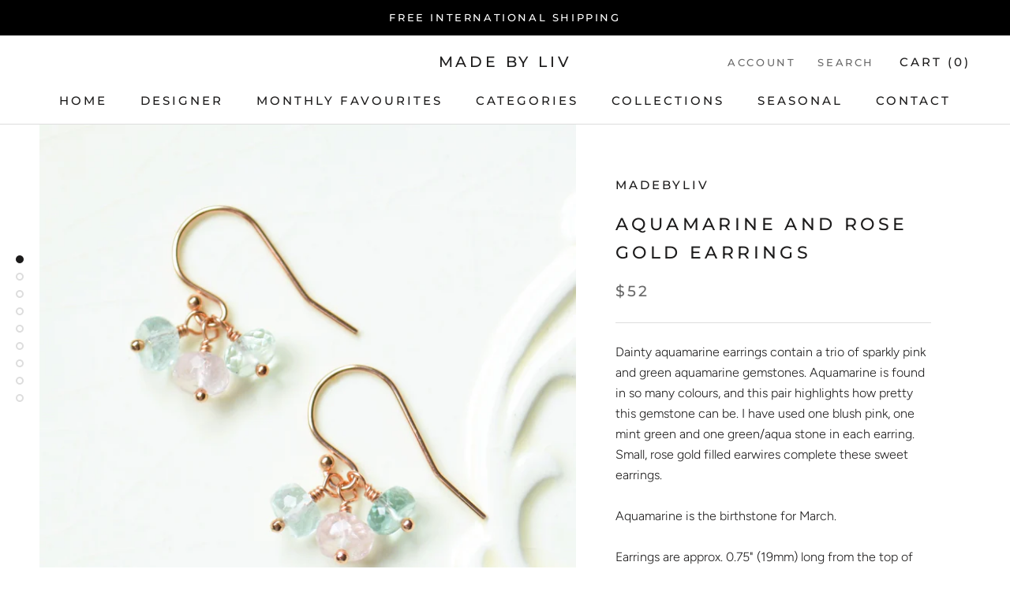

--- FILE ---
content_type: text/javascript
request_url: https://madebyliv.com/cdn/shop/t/2/assets/custom.js?v=8814717088703906631540995605
body_size: -634
content:
//# sourceMappingURL=/cdn/shop/t/2/assets/custom.js.map?v=8814717088703906631540995605
